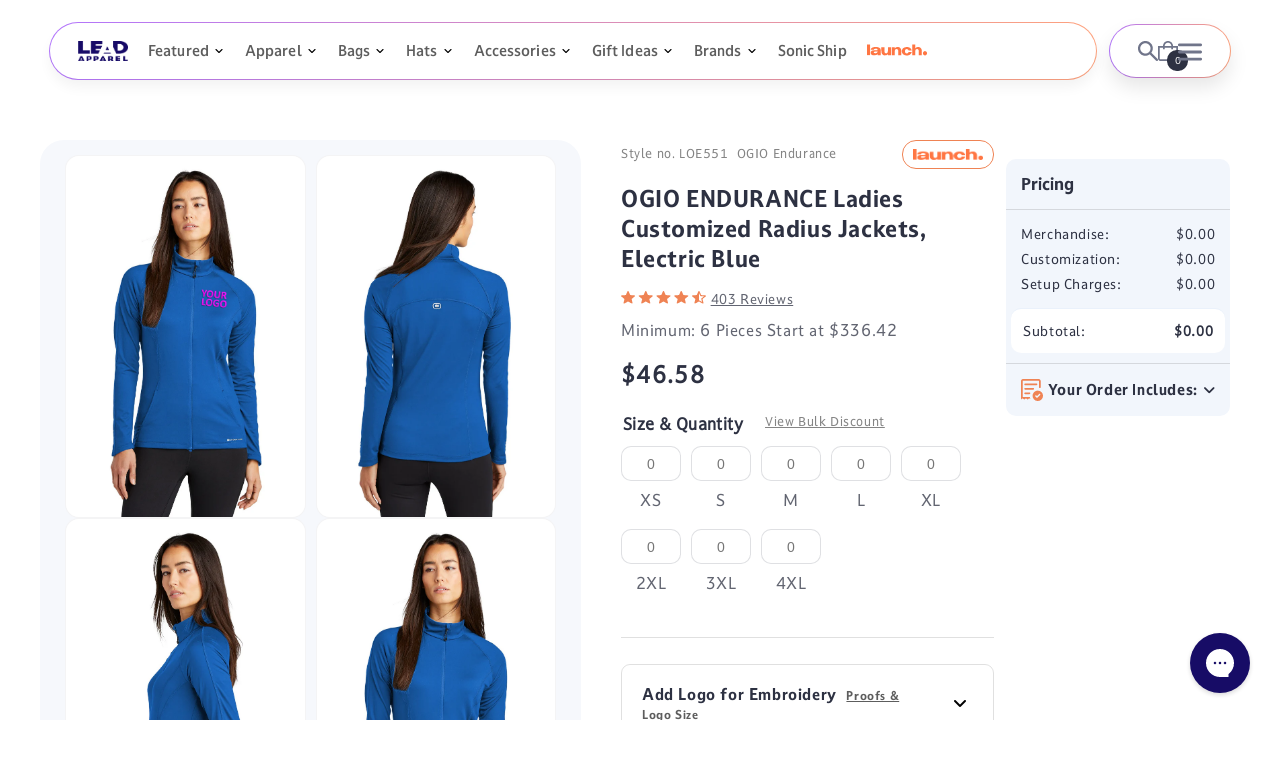

--- FILE ---
content_type: text/html; charset=utf-8
request_url: https://leadapparel.com/apps/reviews/products?url=https:/leadapparel.com/products/ogio-endurance-ladies-radius-full-zip-loe551-electric-blue
body_size: 1737
content:
 [ { "@context": "http://schema.org",  "@type": "ProductGroup",  "@id": "https://leadapparel.com/products/ogio-endurance-ladies-radius-full-zip-loe551-electric-blue#product_sp_schemaplus", "mainEntityOfPage": { "@type": "WebPage", "@id": "https://leadapparel.com/products/ogio-endurance-ladies-radius-full-zip-loe551-electric-blue#webpage_sp_schemaplus", "sdDatePublished": "2026-01-26T07:22-0600", "sdPublisher": { "@context": "http://schema.org", "@type": "Organization", "@id": "https://schemaplus.io", "name": "SchemaPlus App" } }, "additionalProperty": [    { "@type": "PropertyValue", "name" : "Tags", "value": [  "Athletic",  "Back Neck",  "brand_OGIO Endurance_Women",  "Catalog",  "color_OGIO_Endurance_LOE551",  "companion:ogio-endurance-radius-1-4-zip-oe550-electric-blue",  "embroidery",  "Left Chest",  "Left Sleeve",  "logo_required",  "MAP_EMBROIDERY",  "Minimum_6",  "Right Chest",  "Right Sleeve",  "rush:7_day_charge_8",  "Sanmar",  "turnaround time:12",  "Womens"  ] }   ,{"@type": "PropertyValue", "name" : "Size", "value": [  "XS",  "S",  "M",  "L",  "XL",  "2XL",  "3XL",  "4XL"  ] }  ,{"@type": "PropertyValue", "name" : "Color", "value": [  "Electric Blue"  ] }  ,{"@type": "PropertyValue", "name" : "Style Number", "value": [  "LOE551"  ] }   ],     "brand": { "@type": "Brand", "name": "OGIO Endurance",  "url": "https://leadapparel.com/collections/vendors?q=OGIO%20Endurance"  },  "category":"Jackets", "color": "", "depth":"", "height":"", "itemCondition":"http://schema.org/NewCondition", "logo":"", "manufacturer":"", "material": "", "model":"",  "hasVariant": [         { "@type" : "Product",  "name" : "XS \/ Electric Blue \/ LOE551",   "sku": "LOE551 XS Electric Blue",   "gtin14": "00191265653152", "mpn": "",   "image": "https://leadapparel.com/cdn/shop/products/7987-ElecBlue-1.jpg?v=1756218184&width=600",     "description": "STAY-COOL WICKINGLAYERABLE WARMTHSTRETCHFLATLOCK SEAMS FOR COMFORTREFLECTIVE DETAILS 91\/9 poly\/spandex jersey with stay-cool wicking technology Lightly brushed interior Reflective OGIO Endurance heat transfer label for tag-free comfort Zip-through cadet collar with molded cord pull Reflective O heat transfer at center back Raglan sleeves with shaped cuffs Reflective stacked O heat transfers on sleeves Drop tail hem Reflective O Endurance heat transfer at front left hem",  "offers": { "@type": "Offer", "url": "https://leadapparel.com/products/ogio-endurance-ladies-radius-full-zip-loe551-electric-blue?variant=40185991725169", "@id": "40185991725169",  "inventoryLevel": { "@type": "QuantitativeValue", "value": "100" },    "availability": "http://schema.org/InStock",     "price" : 46.58, "priceSpecification": [ { "@type": "UnitPriceSpecification", "price": 46.58, "priceCurrency": "USD" }  ],      "priceCurrency": "USD", "description": "USD-4658-\u003cspan class=money\u003e$46.58\u003c\/span\u003e-\u003cspan class=money\u003e$46.58 USD\u003c\/span\u003e-46.58", "priceValidUntil": "2030-12-21",    "shippingDetails": [  { "@type": "OfferShippingDetails", "shippingRate": { "@type": "MonetaryAmount",    "currency": "USD" }, "shippingDestination": { "@type": "DefinedRegion", "addressCountry": [  ] }, "deliveryTime": { "@type": "ShippingDeliveryTime", "handlingTime": { "@type": "QuantitativeValue", "minValue": "", "maxValue": "", "unitCode": "DAY" }, "transitTime": { "@type": "QuantitativeValue", "minValue": "", "maxValue": "", "unitCode": "DAY" } }  }  ],   "itemCondition":"http://schema.org/NewCondition",  "brand": { "@type": "Brand", "name": "OGIO Endurance",  "url": "https://leadapparel.com/collections/vendors?q=OGIO%20Endurance"  },  "seller": { "@type": "Organization", "name": "LEAD APPAREL ", "@id": "https://leadapparel.com#organization_sp_schemaplus" } }   },      { "@type" : "Product",  "name" : "S \/ Electric Blue \/ LOE551",   "sku": "LOE551 S Electric Blue",   "gtin14": "00191265653138", "mpn": "",   "image": "https://leadapparel.com/cdn/shop/products/7987-ElecBlue-1.jpg?v=1756218184&width=600",     "description": "STAY-COOL WICKINGLAYERABLE WARMTHSTRETCHFLATLOCK SEAMS FOR COMFORTREFLECTIVE DETAILS 91\/9 poly\/spandex jersey with stay-cool wicking technology Lightly brushed interior Reflective OGIO Endurance heat transfer label for tag-free comfort Zip-through cadet collar with molded cord pull Reflective O heat transfer at center back Raglan sleeves with shaped cuffs Reflective stacked O heat transfers on sleeves Drop tail hem Reflective O Endurance heat transfer at front left hem",  "offers": { "@type": "Offer", "url": "https://leadapparel.com/products/ogio-endurance-ladies-radius-full-zip-loe551-electric-blue?variant=40185991757937", "@id": "40185991757937",  "inventoryLevel": { "@type": "QuantitativeValue", "value": "345" },    "availability": "http://schema.org/InStock",     "price" : 46.58, "priceSpecification": [ { "@type": "UnitPriceSpecification", "price": 46.58, "priceCurrency": "USD" }  ],      "priceCurrency": "USD", "description": "USD-4658-\u003cspan class=money\u003e$46.58\u003c\/span\u003e-\u003cspan class=money\u003e$46.58 USD\u003c\/span\u003e-46.58", "priceValidUntil": "2030-12-21",    "shippingDetails": [  { "@type": "OfferShippingDetails", "shippingRate": { "@type": "MonetaryAmount",    "currency": "USD" }, "shippingDestination": { "@type": "DefinedRegion", "addressCountry": [  ] }, "deliveryTime": { "@type": "ShippingDeliveryTime", "handlingTime": { "@type": "QuantitativeValue", "minValue": "", "maxValue": "", "unitCode": "DAY" }, "transitTime": { "@type": "QuantitativeValue", "minValue": "", "maxValue": "", "unitCode": "DAY" } }  }  ],   "itemCondition":"http://schema.org/NewCondition",  "brand": { "@type": "Brand", "name": "OGIO Endurance",  "url": "https://leadapparel.com/collections/vendors?q=OGIO%20Endurance"  },  "seller": { "@type": "Organization", "name": "LEAD APPAREL ", "@id": "https://leadapparel.com#organization_sp_schemaplus" } }   },      { "@type" : "Product",  "name" : "M \/ Electric Blue \/ LOE551",   "sku": "LOE551 M Electric Blue",   "gtin14": "00191265653121", "mpn": "",   "image": "https://leadapparel.com/cdn/shop/products/7987-ElecBlue-1.jpg?v=1756218184&width=600",     "description": "STAY-COOL WICKINGLAYERABLE WARMTHSTRETCHFLATLOCK SEAMS FOR COMFORTREFLECTIVE DETAILS 91\/9 poly\/spandex jersey with stay-cool wicking technology Lightly brushed interior Reflective OGIO Endurance heat transfer label for tag-free comfort Zip-through cadet collar with molded cord pull Reflective O heat transfer at center back Raglan sleeves with shaped cuffs Reflective stacked O heat transfers on sleeves Drop tail hem Reflective O Endurance heat transfer at front left hem",  "offers": { "@type": "Offer", "url": "https://leadapparel.com/products/ogio-endurance-ladies-radius-full-zip-loe551-electric-blue?variant=40185991790705", "@id": "40185991790705",  "inventoryLevel": { "@type": "QuantitativeValue", "value": "534" },    "availability": "http://schema.org/InStock",     "price" : 46.58, "priceSpecification": [ { "@type": "UnitPriceSpecification", "price": 46.58, "priceCurrency": "USD" }  ],      "priceCurrency": "USD", "description": "USD-4658-\u003cspan class=money\u003e$46.58\u003c\/span\u003e-\u003cspan class=money\u003e$46.58 USD\u003c\/span\u003e-46.58", "priceValidUntil": "2030-12-21",    "shippingDetails": [  { "@type": "OfferShippingDetails", "shippingRate": { "@type": "MonetaryAmount",    "currency": "USD" }, "shippingDestination": { "@type": "DefinedRegion", "addressCountry": [  ] }, "deliveryTime": { "@type": "ShippingDeliveryTime", "handlingTime": { "@type": "QuantitativeValue", "minValue": "", "maxValue": "", "unitCode": "DAY" }, "transitTime": { "@type": "QuantitativeValue", "minValue": "", "maxValue": "", "unitCode": "DAY" } }  }  ],   "itemCondition":"http://schema.org/NewCondition",  "brand": { "@type": "Brand", "name": "OGIO Endurance",  "url": "https://leadapparel.com/collections/vendors?q=OGIO%20Endurance"  },  "seller": { "@type": "Organization", "name": "LEAD APPAREL ", "@id": "https://leadapparel.com#organization_sp_schemaplus" } }   },      { "@type" : "Product",  "name" : "L \/ Electric Blue \/ LOE551",   "sku": "LOE551 L Electric Blue",   "gtin14": "00191265653114", "mpn": "",   "image": "https://leadapparel.com/cdn/shop/products/7987-ElecBlue-1.jpg?v=1756218184&width=600",     "description": "STAY-COOL WICKINGLAYERABLE WARMTHSTRETCHFLATLOCK SEAMS FOR COMFORTREFLECTIVE DETAILS 91\/9 poly\/spandex jersey with stay-cool wicking technology Lightly brushed interior Reflective OGIO Endurance heat transfer label for tag-free comfort Zip-through cadet collar with molded cord pull Reflective O heat transfer at center back Raglan sleeves with shaped cuffs Reflective stacked O heat transfers on sleeves Drop tail hem Reflective O Endurance heat transfer at front left hem",  "offers": { "@type": "Offer", "url": "https://leadapparel.com/products/ogio-endurance-ladies-radius-full-zip-loe551-electric-blue?variant=40185991823473", "@id": "40185991823473",  "inventoryLevel": { "@type": "QuantitativeValue", "value": "457" },    "availability": "http://schema.org/InStock",     "price" : 46.58, "priceSpecification": [ { "@type": "UnitPriceSpecification", "price": 46.58, "priceCurrency": "USD" }  ],      "priceCurrency": "USD", "description": "USD-4658-\u003cspan class=money\u003e$46.58\u003c\/span\u003e-\u003cspan class=money\u003e$46.58 USD\u003c\/span\u003e-46.58", "priceValidUntil": "2030-12-21",    "shippingDetails": [  { "@type": "OfferShippingDetails", "shippingRate": { "@type": "MonetaryAmount",    "currency": "USD" }, "shippingDestination": { "@type": "DefinedRegion", "addressCountry": [  ] }, "deliveryTime": { "@type": "ShippingDeliveryTime", "handlingTime": { "@type": "QuantitativeValue", "minValue": "", "maxValue": "", "unitCode": "DAY" }, "transitTime": { "@type": "QuantitativeValue", "minValue": "", "maxValue": "", "unitCode": "DAY" } }  }  ],   "itemCondition":"http://schema.org/NewCondition",  "brand": { "@type": "Brand", "name": "OGIO Endurance",  "url": "https://leadapparel.com/collections/vendors?q=OGIO%20Endurance"  },  "seller": { "@type": "Organization", "name": "LEAD APPAREL ", "@id": "https://leadapparel.com#organization_sp_schemaplus" } }   },      { "@type" : "Product",  "name" : "XL \/ Electric Blue \/ LOE551",   "sku": "LOE551 XL Electric Blue",   "gtin14": "00191265653145", "mpn": "",   "image": "https://leadapparel.com/cdn/shop/products/7987-ElecBlue-1.jpg?v=1756218184&width=600",     "description": "STAY-COOL WICKINGLAYERABLE WARMTHSTRETCHFLATLOCK SEAMS FOR COMFORTREFLECTIVE DETAILS 91\/9 poly\/spandex jersey with stay-cool wicking technology Lightly brushed interior Reflective OGIO Endurance heat transfer label for tag-free comfort Zip-through cadet collar with molded cord pull Reflective O heat transfer at center back Raglan sleeves with shaped cuffs Reflective stacked O heat transfers on sleeves Drop tail hem Reflective O Endurance heat transfer at front left hem",  "offers": { "@type": "Offer", "url": "https://leadapparel.com/products/ogio-endurance-ladies-radius-full-zip-loe551-electric-blue?variant=40185991856241", "@id": "40185991856241",  "inventoryLevel": { "@type": "QuantitativeValue", "value": "319" },    "availability": "http://schema.org/InStock",     "price" : 46.58, "priceSpecification": [ { "@type": "UnitPriceSpecification", "price": 46.58, "priceCurrency": "USD" }  ],      "priceCurrency": "USD", "description": "USD-4658-\u003cspan class=money\u003e$46.58\u003c\/span\u003e-\u003cspan class=money\u003e$46.58 USD\u003c\/span\u003e-46.58", "priceValidUntil": "2030-12-21",    "shippingDetails": [  { "@type": "OfferShippingDetails", "shippingRate": { "@type": "MonetaryAmount",    "currency": "USD" }, "shippingDestination": { "@type": "DefinedRegion", "addressCountry": [  ] }, "deliveryTime": { "@type": "ShippingDeliveryTime", "handlingTime": { "@type": "QuantitativeValue", "minValue": "", "maxValue": "", "unitCode": "DAY" }, "transitTime": { "@type": "QuantitativeValue", "minValue": "", "maxValue": "", "unitCode": "DAY" } }  }  ],   "itemCondition":"http://schema.org/NewCondition",  "brand": { "@type": "Brand", "name": "OGIO Endurance",  "url": "https://leadapparel.com/collections/vendors?q=OGIO%20Endurance"  },  "seller": { "@type": "Organization", "name": "LEAD APPAREL ", "@id": "https://leadapparel.com#organization_sp_schemaplus" } }   },      { "@type" : "Product",  "name" : "2XL \/ Electric Blue \/ LOE551",   "sku": "LOE551 2XL Electric Blue",   "gtin14": "00191265653084", "mpn": "",   "image": "https://leadapparel.com/cdn/shop/products/7987-ElecBlue-1.jpg?v=1756218184&width=600",     "description": "STAY-COOL WICKINGLAYERABLE WARMTHSTRETCHFLATLOCK SEAMS FOR COMFORTREFLECTIVE DETAILS 91\/9 poly\/spandex jersey with stay-cool wicking technology Lightly brushed interior Reflective OGIO Endurance heat transfer label for tag-free comfort Zip-through cadet collar with molded cord pull Reflective O heat transfer at center back Raglan sleeves with shaped cuffs Reflective stacked O heat transfers on sleeves Drop tail hem Reflective O Endurance heat transfer at front left hem",  "offers": { "@type": "Offer", "url": "https://leadapparel.com/products/ogio-endurance-ladies-radius-full-zip-loe551-electric-blue?variant=40185991889009", "@id": "40185991889009",  "inventoryLevel": { "@type": "QuantitativeValue", "value": "167" },    "availability": "http://schema.org/InStock",     "price" : 48.38, "priceSpecification": [ { "@type": "UnitPriceSpecification", "price": 48.38, "priceCurrency": "USD" }  ],      "priceCurrency": "USD", "description": "USD-4838-\u003cspan class=money\u003e$48.38\u003c\/span\u003e-\u003cspan class=money\u003e$48.38 USD\u003c\/span\u003e-48.38", "priceValidUntil": "2030-12-21",    "shippingDetails": [  { "@type": "OfferShippingDetails", "shippingRate": { "@type": "MonetaryAmount",    "currency": "USD" }, "shippingDestination": { "@type": "DefinedRegion", "addressCountry": [  ] }, "deliveryTime": { "@type": "ShippingDeliveryTime", "handlingTime": { "@type": "QuantitativeValue", "minValue": "", "maxValue": "", "unitCode": "DAY" }, "transitTime": { "@type": "QuantitativeValue", "minValue": "", "maxValue": "", "unitCode": "DAY" } }  }  ],   "itemCondition":"http://schema.org/NewCondition",  "brand": { "@type": "Brand", "name": "OGIO Endurance",  "url": "https://leadapparel.com/collections/vendors?q=OGIO%20Endurance"  },  "seller": { "@type": "Organization", "name": "LEAD APPAREL ", "@id": "https://leadapparel.com#organization_sp_schemaplus" } }   },      { "@type" : "Product",  "name" : "3XL \/ Electric Blue \/ LOE551",   "sku": "LOE551 3XL Electric Blue",   "gtin14": "00191265653091", "mpn": "",   "image": "https://leadapparel.com/cdn/shop/products/7987-ElecBlue-1.jpg?v=1756218184&width=600",     "description": "STAY-COOL WICKINGLAYERABLE WARMTHSTRETCHFLATLOCK SEAMS FOR COMFORTREFLECTIVE DETAILS 91\/9 poly\/spandex jersey with stay-cool wicking technology Lightly brushed interior Reflective OGIO Endurance heat transfer label for tag-free comfort Zip-through cadet collar with molded cord pull Reflective O heat transfer at center back Raglan sleeves with shaped cuffs Reflective stacked O heat transfers on sleeves Drop tail hem Reflective O Endurance heat transfer at front left hem",  "offers": { "@type": "Offer", "url": "https://leadapparel.com/products/ogio-endurance-ladies-radius-full-zip-loe551-electric-blue?variant=40185991921777", "@id": "40185991921777",  "inventoryLevel": { "@type": "QuantitativeValue", "value": "84" },    "availability": "http://schema.org/InStock",     "price" : 51.98, "priceSpecification": [ { "@type": "UnitPriceSpecification", "price": 51.98, "priceCurrency": "USD" }  ],      "priceCurrency": "USD", "description": "USD-5198-\u003cspan class=money\u003e$51.98\u003c\/span\u003e-\u003cspan class=money\u003e$51.98 USD\u003c\/span\u003e-51.98", "priceValidUntil": "2030-12-21",    "shippingDetails": [  { "@type": "OfferShippingDetails", "shippingRate": { "@type": "MonetaryAmount",    "currency": "USD" }, "shippingDestination": { "@type": "DefinedRegion", "addressCountry": [  ] }, "deliveryTime": { "@type": "ShippingDeliveryTime", "handlingTime": { "@type": "QuantitativeValue", "minValue": "", "maxValue": "", "unitCode": "DAY" }, "transitTime": { "@type": "QuantitativeValue", "minValue": "", "maxValue": "", "unitCode": "DAY" } }  }  ],   "itemCondition":"http://schema.org/NewCondition",  "brand": { "@type": "Brand", "name": "OGIO Endurance",  "url": "https://leadapparel.com/collections/vendors?q=OGIO%20Endurance"  },  "seller": { "@type": "Organization", "name": "LEAD APPAREL ", "@id": "https://leadapparel.com#organization_sp_schemaplus" } }   },      { "@type" : "Product",  "name" : "4XL \/ Electric Blue \/ LOE551",   "sku": "LOE551 4XL Electric Blue",   "gtin14": "00191265653107", "mpn": "",   "image": "https://leadapparel.com/cdn/shop/products/7987-ElecBlue-1.jpg?v=1756218184&width=600",     "description": "STAY-COOL WICKINGLAYERABLE WARMTHSTRETCHFLATLOCK SEAMS FOR COMFORTREFLECTIVE DETAILS 91\/9 poly\/spandex jersey with stay-cool wicking technology Lightly brushed interior Reflective OGIO Endurance heat transfer label for tag-free comfort Zip-through cadet collar with molded cord pull Reflective O heat transfer at center back Raglan sleeves with shaped cuffs Reflective stacked O heat transfers on sleeves Drop tail hem Reflective O Endurance heat transfer at front left hem",  "offers": { "@type": "Offer", "url": "https://leadapparel.com/products/ogio-endurance-ladies-radius-full-zip-loe551-electric-blue?variant=40185991954545", "@id": "40185991954545",  "inventoryLevel": { "@type": "QuantitativeValue", "value": "25" },    "availability": "http://schema.org/InStock",     "price" : 53.78, "priceSpecification": [ { "@type": "UnitPriceSpecification", "price": 53.78, "priceCurrency": "USD" }  ],      "priceCurrency": "USD", "description": "USD-5378-\u003cspan class=money\u003e$53.78\u003c\/span\u003e-\u003cspan class=money\u003e$53.78 USD\u003c\/span\u003e-53.78", "priceValidUntil": "2030-12-21",    "shippingDetails": [  { "@type": "OfferShippingDetails", "shippingRate": { "@type": "MonetaryAmount",    "currency": "USD" }, "shippingDestination": { "@type": "DefinedRegion", "addressCountry": [  ] }, "deliveryTime": { "@type": "ShippingDeliveryTime", "handlingTime": { "@type": "QuantitativeValue", "minValue": "", "maxValue": "", "unitCode": "DAY" }, "transitTime": { "@type": "QuantitativeValue", "minValue": "", "maxValue": "", "unitCode": "DAY" } }  }  ],   "itemCondition":"http://schema.org/NewCondition",  "brand": { "@type": "Brand", "name": "OGIO Endurance",  "url": "https://leadapparel.com/collections/vendors?q=OGIO%20Endurance"  },  "seller": { "@type": "Organization", "name": "LEAD APPAREL ", "@id": "https://leadapparel.com#organization_sp_schemaplus" } }   }    ],   "productGroupID":"3942804258929",  "productionDate":"", "purchaseDate":"", "releaseDate":"",  "review": "",   "sku": null,   "mpn": null,  "weight": { "@type": "QuantitativeValue", "unitCode": "LBR", "value": "" }, "width":"",    "description": "STAY-COOL WICKINGLAYERABLE WARMTHSTRETCHFLATLOCK SEAMS FOR COMFORTREFLECTIVE DETAILS 91\/9 poly\/spandex jersey with stay-cool wicking technology Lightly brushed interior Reflective OGIO Endurance heat transfer label for tag-free comfort Zip-through cadet collar with molded cord pull Reflective O heat transfer at center back Raglan sleeves with shaped cuffs Reflective stacked O heat transfers on sleeves Drop tail hem Reflective O Endurance heat transfer at front left hem",  "image": [      "https:\/\/leadapparel.com\/cdn\/shop\/products\/7987-ElecBlue-1.jpg?v=1756218184\u0026width=600"    ,"https:\/\/leadapparel.com\/cdn\/shop\/products\/7987-ElecBlue-2.jpg?v=1756218184\u0026width=600"    ,"https:\/\/leadapparel.com\/cdn\/shop\/products\/7987-ElecBlue-3.jpg?v=1756218184\u0026width=600"    ,"https:\/\/leadapparel.com\/cdn\/shop\/products\/7987-ElecBlue-4.jpg?v=1756218184\u0026width=600"      ,"https:\/\/leadapparel.com\/cdn\/shop\/products\/7987-ElecBlue-1.jpg?v=1756218184\u0026width=600"    ], "name": "OGIO ENDURANCE Ladies Customized Radius Jackets, Electric Blue", "url": "https://leadapparel.com/products/ogio-endurance-ladies-radius-full-zip-loe551-electric-blue" }      ,{ "@context": "http://schema.org", "@type": "BreadcrumbList", "name": "LEAD APPAREL  Breadcrumbs Schema by SchemaPlus", "itemListElement": [  { "@type": "ListItem", "position": 1, "item": { "@id": "https://leadapparel.com/collections", "name": "Products" } }, { "@type": "ListItem", "position": 2, "item": { "@id": "https://leadapparel.com/collections/athletic-jackets-with-company-logo", "name": "Athletic Jackets with Company Logo" } },  { "@type": "ListItem", "position": 3, "item": { "@id": "https://leadapparel.com/products/ogio-endurance-ladies-radius-full-zip-loe551-electric-blue#breadcrumb_sp_schemaplus", "name": "OGIO ENDURANCE Ladies Customized Radius Jackets, Electric Blue" } } ] }  ]

--- FILE ---
content_type: text/javascript; charset=utf-8
request_url: https://leadapparel.com/products/ogio-endurance-ladies-radius-full-zip-loe551-electric-blue.js
body_size: 1134
content:
{"id":3942804258929,"title":"OGIO ENDURANCE Ladies Customized Radius Jackets, Electric Blue","handle":"ogio-endurance-ladies-radius-full-zip-loe551-electric-blue","description":"\u003cp\u003eSTAY-COOL WICKINGLAYERABLE WARMTHSTRETCHFLATLOCK SEAMS FOR COMFORTREFLECTIVE DETAILS 91\/9 poly\/spandex jersey with stay-cool wicking technology Lightly brushed interior Reflective OGIO Endurance heat transfer label for tag-free comfort Zip-through cadet collar with molded cord pull Reflective O heat transfer at center back Raglan sleeves with shaped cuffs Reflective stacked O heat transfers on sleeves Drop tail hem Reflective O Endurance heat transfer at front left hem\u003c\/p\u003e","published_at":"2019-07-12T20:49:19-05:00","created_at":"2019-07-12T20:49:21-05:00","vendor":"OGIO Endurance","type":"Jackets","tags":["Athletic","Back Neck","brand_OGIO Endurance_Women","Catalog","color_OGIO_Endurance_LOE551","companion:ogio-endurance-radius-1-4-zip-oe550-electric-blue","embroidery","Left Chest","Left Sleeve","logo_required","MAP_EMBROIDERY","Minimum_6","Right Chest","Right Sleeve","rush:7_day_charge_8","Sanmar","turnaround time:12","Womens"],"price":4658,"price_min":4658,"price_max":5378,"available":true,"price_varies":true,"compare_at_price":5176,"compare_at_price_min":5176,"compare_at_price_max":5976,"compare_at_price_varies":true,"variants":[{"id":40185991725169,"title":"XS \/ Electric Blue \/ LOE551","option1":"XS","option2":"Electric Blue","option3":"LOE551","sku":"LOE551 XS Electric Blue","requires_shipping":true,"taxable":true,"featured_image":{"id":30503069778033,"product_id":3942804258929,"position":1,"created_at":"2022-11-30T07:20:59-06:00","updated_at":"2025-08-26T09:23:04-05:00","alt":"OGIO Endurance Electric Blue LOE551 business logo jackets","width":1200,"height":1800,"src":"https:\/\/cdn.shopify.com\/s\/files\/1\/0459\/0781\/products\/7987-ElecBlue-1.jpg?v=1756218184","variant_ids":[40185991725169,40185991757937,40185991790705,40185991823473,40185991856241,40185991889009,40185991921777,40185991954545]},"available":true,"name":"OGIO ENDURANCE Ladies Customized Radius Jackets, Electric Blue - XS \/ Electric Blue \/ LOE551","public_title":"XS \/ Electric Blue \/ LOE551","options":["XS","Electric Blue","LOE551"],"price":4658,"weight":1,"compare_at_price":5176,"inventory_quantity":100,"inventory_management":"shopify","inventory_policy":"deny","barcode":"00191265653152","featured_media":{"alt":"OGIO Endurance Electric Blue LOE551 business logo jackets","id":22930031116401,"position":1,"preview_image":{"aspect_ratio":0.667,"height":1800,"width":1200,"src":"https:\/\/cdn.shopify.com\/s\/files\/1\/0459\/0781\/products\/7987-ElecBlue-1.jpg?v=1756218184"}},"requires_selling_plan":false,"selling_plan_allocations":[]},{"id":40185991757937,"title":"S \/ Electric Blue \/ LOE551","option1":"S","option2":"Electric Blue","option3":"LOE551","sku":"LOE551 S Electric Blue","requires_shipping":true,"taxable":true,"featured_image":{"id":30503069778033,"product_id":3942804258929,"position":1,"created_at":"2022-11-30T07:20:59-06:00","updated_at":"2025-08-26T09:23:04-05:00","alt":"OGIO Endurance Electric Blue LOE551 business logo jackets","width":1200,"height":1800,"src":"https:\/\/cdn.shopify.com\/s\/files\/1\/0459\/0781\/products\/7987-ElecBlue-1.jpg?v=1756218184","variant_ids":[40185991725169,40185991757937,40185991790705,40185991823473,40185991856241,40185991889009,40185991921777,40185991954545]},"available":true,"name":"OGIO ENDURANCE Ladies Customized Radius Jackets, Electric Blue - S \/ Electric Blue \/ LOE551","public_title":"S \/ Electric Blue \/ LOE551","options":["S","Electric Blue","LOE551"],"price":4658,"weight":1,"compare_at_price":5176,"inventory_quantity":219,"inventory_management":"shopify","inventory_policy":"deny","barcode":"00191265653138","featured_media":{"alt":"OGIO Endurance Electric Blue LOE551 business logo jackets","id":22930031116401,"position":1,"preview_image":{"aspect_ratio":0.667,"height":1800,"width":1200,"src":"https:\/\/cdn.shopify.com\/s\/files\/1\/0459\/0781\/products\/7987-ElecBlue-1.jpg?v=1756218184"}},"requires_selling_plan":false,"selling_plan_allocations":[]},{"id":40185991790705,"title":"M \/ Electric Blue \/ LOE551","option1":"M","option2":"Electric Blue","option3":"LOE551","sku":"LOE551 M Electric Blue","requires_shipping":true,"taxable":true,"featured_image":{"id":30503069778033,"product_id":3942804258929,"position":1,"created_at":"2022-11-30T07:20:59-06:00","updated_at":"2025-08-26T09:23:04-05:00","alt":"OGIO Endurance Electric Blue LOE551 business logo jackets","width":1200,"height":1800,"src":"https:\/\/cdn.shopify.com\/s\/files\/1\/0459\/0781\/products\/7987-ElecBlue-1.jpg?v=1756218184","variant_ids":[40185991725169,40185991757937,40185991790705,40185991823473,40185991856241,40185991889009,40185991921777,40185991954545]},"available":true,"name":"OGIO ENDURANCE Ladies Customized Radius Jackets, Electric Blue - M \/ Electric Blue \/ LOE551","public_title":"M \/ Electric Blue \/ LOE551","options":["M","Electric Blue","LOE551"],"price":4658,"weight":1,"compare_at_price":5176,"inventory_quantity":219,"inventory_management":"shopify","inventory_policy":"deny","barcode":"00191265653121","featured_media":{"alt":"OGIO Endurance Electric Blue LOE551 business logo jackets","id":22930031116401,"position":1,"preview_image":{"aspect_ratio":0.667,"height":1800,"width":1200,"src":"https:\/\/cdn.shopify.com\/s\/files\/1\/0459\/0781\/products\/7987-ElecBlue-1.jpg?v=1756218184"}},"requires_selling_plan":false,"selling_plan_allocations":[]},{"id":40185991823473,"title":"L \/ Electric Blue \/ LOE551","option1":"L","option2":"Electric Blue","option3":"LOE551","sku":"LOE551 L Electric Blue","requires_shipping":true,"taxable":true,"featured_image":{"id":30503069778033,"product_id":3942804258929,"position":1,"created_at":"2022-11-30T07:20:59-06:00","updated_at":"2025-08-26T09:23:04-05:00","alt":"OGIO Endurance Electric Blue LOE551 business logo jackets","width":1200,"height":1800,"src":"https:\/\/cdn.shopify.com\/s\/files\/1\/0459\/0781\/products\/7987-ElecBlue-1.jpg?v=1756218184","variant_ids":[40185991725169,40185991757937,40185991790705,40185991823473,40185991856241,40185991889009,40185991921777,40185991954545]},"available":true,"name":"OGIO ENDURANCE Ladies Customized Radius Jackets, Electric Blue - L \/ Electric Blue \/ LOE551","public_title":"L \/ Electric Blue \/ LOE551","options":["L","Electric Blue","LOE551"],"price":4658,"weight":1,"compare_at_price":5176,"inventory_quantity":219,"inventory_management":"shopify","inventory_policy":"deny","barcode":"00191265653114","featured_media":{"alt":"OGIO Endurance Electric Blue LOE551 business logo jackets","id":22930031116401,"position":1,"preview_image":{"aspect_ratio":0.667,"height":1800,"width":1200,"src":"https:\/\/cdn.shopify.com\/s\/files\/1\/0459\/0781\/products\/7987-ElecBlue-1.jpg?v=1756218184"}},"requires_selling_plan":false,"selling_plan_allocations":[]},{"id":40185991856241,"title":"XL \/ Electric Blue \/ LOE551","option1":"XL","option2":"Electric Blue","option3":"LOE551","sku":"LOE551 XL Electric Blue","requires_shipping":true,"taxable":true,"featured_image":{"id":30503069778033,"product_id":3942804258929,"position":1,"created_at":"2022-11-30T07:20:59-06:00","updated_at":"2025-08-26T09:23:04-05:00","alt":"OGIO Endurance Electric Blue LOE551 business logo jackets","width":1200,"height":1800,"src":"https:\/\/cdn.shopify.com\/s\/files\/1\/0459\/0781\/products\/7987-ElecBlue-1.jpg?v=1756218184","variant_ids":[40185991725169,40185991757937,40185991790705,40185991823473,40185991856241,40185991889009,40185991921777,40185991954545]},"available":true,"name":"OGIO ENDURANCE Ladies Customized Radius Jackets, Electric Blue - XL \/ Electric Blue \/ LOE551","public_title":"XL \/ Electric Blue \/ LOE551","options":["XL","Electric Blue","LOE551"],"price":4658,"weight":1,"compare_at_price":5176,"inventory_quantity":219,"inventory_management":"shopify","inventory_policy":"deny","barcode":"00191265653145","featured_media":{"alt":"OGIO Endurance Electric Blue LOE551 business logo jackets","id":22930031116401,"position":1,"preview_image":{"aspect_ratio":0.667,"height":1800,"width":1200,"src":"https:\/\/cdn.shopify.com\/s\/files\/1\/0459\/0781\/products\/7987-ElecBlue-1.jpg?v=1756218184"}},"requires_selling_plan":false,"selling_plan_allocations":[]},{"id":40185991889009,"title":"2XL \/ Electric Blue \/ LOE551","option1":"2XL","option2":"Electric Blue","option3":"LOE551","sku":"LOE551 2XL Electric Blue","requires_shipping":true,"taxable":true,"featured_image":{"id":30503069778033,"product_id":3942804258929,"position":1,"created_at":"2022-11-30T07:20:59-06:00","updated_at":"2025-08-26T09:23:04-05:00","alt":"OGIO Endurance Electric Blue LOE551 business logo jackets","width":1200,"height":1800,"src":"https:\/\/cdn.shopify.com\/s\/files\/1\/0459\/0781\/products\/7987-ElecBlue-1.jpg?v=1756218184","variant_ids":[40185991725169,40185991757937,40185991790705,40185991823473,40185991856241,40185991889009,40185991921777,40185991954545]},"available":true,"name":"OGIO ENDURANCE Ladies Customized Radius Jackets, Electric Blue - 2XL \/ Electric Blue \/ LOE551","public_title":"2XL \/ Electric Blue \/ LOE551","options":["2XL","Electric Blue","LOE551"],"price":4838,"weight":1,"compare_at_price":5376,"inventory_quantity":167,"inventory_management":"shopify","inventory_policy":"deny","barcode":"00191265653084","featured_media":{"alt":"OGIO Endurance Electric Blue LOE551 business logo jackets","id":22930031116401,"position":1,"preview_image":{"aspect_ratio":0.667,"height":1800,"width":1200,"src":"https:\/\/cdn.shopify.com\/s\/files\/1\/0459\/0781\/products\/7987-ElecBlue-1.jpg?v=1756218184"}},"requires_selling_plan":false,"selling_plan_allocations":[]},{"id":40185991921777,"title":"3XL \/ Electric Blue \/ LOE551","option1":"3XL","option2":"Electric Blue","option3":"LOE551","sku":"LOE551 3XL Electric Blue","requires_shipping":true,"taxable":true,"featured_image":{"id":30503069778033,"product_id":3942804258929,"position":1,"created_at":"2022-11-30T07:20:59-06:00","updated_at":"2025-08-26T09:23:04-05:00","alt":"OGIO Endurance Electric Blue LOE551 business logo jackets","width":1200,"height":1800,"src":"https:\/\/cdn.shopify.com\/s\/files\/1\/0459\/0781\/products\/7987-ElecBlue-1.jpg?v=1756218184","variant_ids":[40185991725169,40185991757937,40185991790705,40185991823473,40185991856241,40185991889009,40185991921777,40185991954545]},"available":true,"name":"OGIO ENDURANCE Ladies Customized Radius Jackets, Electric Blue - 3XL \/ Electric Blue \/ LOE551","public_title":"3XL \/ Electric Blue \/ LOE551","options":["3XL","Electric Blue","LOE551"],"price":5198,"weight":1,"compare_at_price":5776,"inventory_quantity":84,"inventory_management":"shopify","inventory_policy":"deny","barcode":"00191265653091","featured_media":{"alt":"OGIO Endurance Electric Blue LOE551 business logo jackets","id":22930031116401,"position":1,"preview_image":{"aspect_ratio":0.667,"height":1800,"width":1200,"src":"https:\/\/cdn.shopify.com\/s\/files\/1\/0459\/0781\/products\/7987-ElecBlue-1.jpg?v=1756218184"}},"requires_selling_plan":false,"selling_plan_allocations":[]},{"id":40185991954545,"title":"4XL \/ Electric Blue \/ LOE551","option1":"4XL","option2":"Electric Blue","option3":"LOE551","sku":"LOE551 4XL Electric Blue","requires_shipping":true,"taxable":true,"featured_image":{"id":30503069778033,"product_id":3942804258929,"position":1,"created_at":"2022-11-30T07:20:59-06:00","updated_at":"2025-08-26T09:23:04-05:00","alt":"OGIO Endurance Electric Blue LOE551 business logo jackets","width":1200,"height":1800,"src":"https:\/\/cdn.shopify.com\/s\/files\/1\/0459\/0781\/products\/7987-ElecBlue-1.jpg?v=1756218184","variant_ids":[40185991725169,40185991757937,40185991790705,40185991823473,40185991856241,40185991889009,40185991921777,40185991954545]},"available":true,"name":"OGIO ENDURANCE Ladies Customized Radius Jackets, Electric Blue - 4XL \/ Electric Blue \/ LOE551","public_title":"4XL \/ Electric Blue \/ LOE551","options":["4XL","Electric Blue","LOE551"],"price":5378,"weight":1,"compare_at_price":5976,"inventory_quantity":25,"inventory_management":"shopify","inventory_policy":"deny","barcode":"00191265653107","featured_media":{"alt":"OGIO Endurance Electric Blue LOE551 business logo jackets","id":22930031116401,"position":1,"preview_image":{"aspect_ratio":0.667,"height":1800,"width":1200,"src":"https:\/\/cdn.shopify.com\/s\/files\/1\/0459\/0781\/products\/7987-ElecBlue-1.jpg?v=1756218184"}},"requires_selling_plan":false,"selling_plan_allocations":[]}],"images":["\/\/cdn.shopify.com\/s\/files\/1\/0459\/0781\/products\/7987-ElecBlue-1.jpg?v=1756218184","\/\/cdn.shopify.com\/s\/files\/1\/0459\/0781\/products\/7987-ElecBlue-2.jpg?v=1756218184","\/\/cdn.shopify.com\/s\/files\/1\/0459\/0781\/products\/7987-ElecBlue-3.jpg?v=1756218184","\/\/cdn.shopify.com\/s\/files\/1\/0459\/0781\/products\/7987-ElecBlue-4.jpg?v=1756218184"],"featured_image":"\/\/cdn.shopify.com\/s\/files\/1\/0459\/0781\/products\/7987-ElecBlue-1.jpg?v=1756218184","options":[{"name":"Size","position":1,"values":["XS","S","M","L","XL","2XL","3XL","4XL"]},{"name":"Color","position":2,"values":["Electric Blue"]},{"name":"Style Number","position":3,"values":["LOE551"]}],"url":"\/products\/ogio-endurance-ladies-radius-full-zip-loe551-electric-blue","media":[{"alt":"OGIO Endurance Electric Blue LOE551 business logo jackets","id":22930031116401,"position":1,"preview_image":{"aspect_ratio":0.667,"height":1800,"width":1200,"src":"https:\/\/cdn.shopify.com\/s\/files\/1\/0459\/0781\/products\/7987-ElecBlue-1.jpg?v=1756218184"},"aspect_ratio":0.667,"height":1800,"media_type":"image","src":"https:\/\/cdn.shopify.com\/s\/files\/1\/0459\/0781\/products\/7987-ElecBlue-1.jpg?v=1756218184","width":1200},{"alt":"ogio endurance_loe551 _electric blue_company_logo_jackets","id":22930031149169,"position":2,"preview_image":{"aspect_ratio":0.667,"height":1800,"width":1200,"src":"https:\/\/cdn.shopify.com\/s\/files\/1\/0459\/0781\/products\/7987-ElecBlue-2.jpg?v=1756218184"},"aspect_ratio":0.667,"height":1800,"media_type":"image","src":"https:\/\/cdn.shopify.com\/s\/files\/1\/0459\/0781\/products\/7987-ElecBlue-2.jpg?v=1756218184","width":1200},{"alt":"ogio endurance_loe551 _electric blue_company_logo_jackets","id":22930031181937,"position":3,"preview_image":{"aspect_ratio":0.667,"height":1800,"width":1200,"src":"https:\/\/cdn.shopify.com\/s\/files\/1\/0459\/0781\/products\/7987-ElecBlue-3.jpg?v=1756218184"},"aspect_ratio":0.667,"height":1800,"media_type":"image","src":"https:\/\/cdn.shopify.com\/s\/files\/1\/0459\/0781\/products\/7987-ElecBlue-3.jpg?v=1756218184","width":1200},{"alt":"customiser","id":23206143623281,"position":4,"preview_image":{"aspect_ratio":0.667,"height":1800,"width":1200,"src":"https:\/\/cdn.shopify.com\/s\/files\/1\/0459\/0781\/products\/7987-ElecBlue-4.jpg?v=1756218184"},"aspect_ratio":0.667,"height":1800,"media_type":"image","src":"https:\/\/cdn.shopify.com\/s\/files\/1\/0459\/0781\/products\/7987-ElecBlue-4.jpg?v=1756218184","width":1200}],"requires_selling_plan":false,"selling_plan_groups":[]}